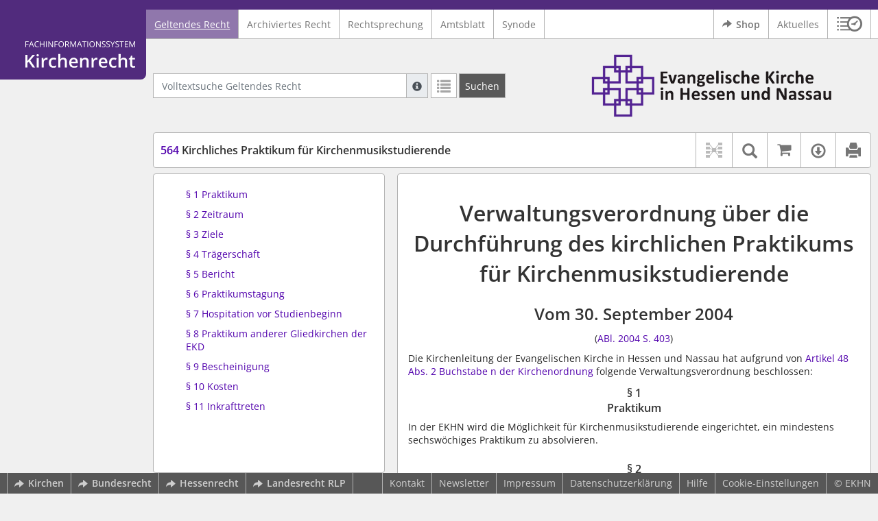

--- FILE ---
content_type: text/html; charset=utf-8
request_url: https://www.kirchenrecht-ekhn.de/document/18944
body_size: 11892
content:
<!DOCTYPE html>
<html lang="de">
  <head>
    <meta charset="utf-8">
    <meta name="viewport" content="width=device-width, initial-scale=1, shrink-to-fit=no">
    <meta http-equiv="X-UA-Compatible" content="IE=edge">
    <meta name="robots" content="index,follow">
    <title>Geltendes Recht: 564 Kirchliches Praktikum für Kirchenmusikstudierende -  Kirchenrecht Online-Nachschlagewerk | Ev. Kirche in Hessen und Nassau</title>

    <link rel="stylesheet" type="text/css" media="all" href="/css/bootstrap.min.css" />
<link rel="stylesheet" type="text/css" media="all" href="/css/styles.css" />
<link rel="stylesheet" type="text/css" media="screen" href="/css/datepicker.css" />
<link rel="stylesheet" type="text/css" media="screen" href="/css/font-awesome.min.css" />
<link rel="stylesheet" type="text/css" media="screen" href="/css/cookieconsent.css" />
<link rel="stylesheet" type="text/css" media="screen" href="/css/bootstrap-pincode-input.css" />

    <link rel="shortcut icon" href="/images/gfx_ekhn/favicon.ico" />
          <!-- Piwik -->
      <script type="text/plain" data-cookiecategory="statistics">
        var _paq = _paq || [];
        _paq.push(["setDomains", ["*.kirchenrecht-ekhn.de"]]);
                  _paq.push(['trackPageView']);
                _paq.push(['enableLinkTracking']);
        (function() {
          var u="//wbv-analytics.saltation.de/analytics/";
          _paq.push(['setTrackerUrl', u+'piwik.php']);
          _paq.push(['setSiteId', 16]);
          var d=document, g=d.createElement('script'), s=d.getElementsByTagName('script')[0];
          g.type='text/javascript'; g.async=true; g.defer=true; g.src=u+'piwik.js'; s.parentNode.insertBefore(g,s);
        })();
      </script>
      <!-- End Piwik Code -->
      </head>
  <body class="EKHN">
    <header class="container-fluid headerWrap">
      <div class="topBar"></div>
      <div class="row headerNavigationWrap">
        <div class="col-lg-2 d-none d-lg-flex columnLogo">
          <div class="sideHeaderWrap">
            <div class="sideHeader d-none d-lg-block">
                              <span class="logo"><span class="sr-only">Logo Fachinformationssystem Kirchenrecht</span></span>
                          </div>
          </div>
        </div>
        <div class="col-12 col-lg-10 col-xxl-8 columnNav">
          <div class="container-xl">
                          <div class="contentHeader">
                <div class="navMain d-print-none">
                  <nav class="navbar navbar-expand-lg navbar-light" aria-label="Hauptnavigation">

      <a class="navbar-brand d-lg-none">Fachinformationssystem Kirchenrecht</a>
  
  <button class="navbar-toggler"
          type="button"
          data-toggle="collapse"
          data-target="#navMain"
          aria-controls="navMain"
          aria-expanded="false"
          aria-label="Zeige Hauptnavigation">
    <span class="navbar-toggler-icon"></span>
  </button>

  <div class="collapse navbar-collapse" id="navMain">
    <ul class="nav navbar-nav mr-auto">
            <li class="nav-item active">
              <a class="nav-link" href="/list/geltendes_recht" aria-current="true">Geltendes Recht</a>
          </li>
      <li class="nav-item ">
              <a class="nav-link" href="/list/archiviertes_recht" >Archiviertes Recht</a>
          </li>
      <li class="nav-item ">
              <a class="nav-link" href="/list/rechtsprechung" >Rechtsprechung</a>
          </li>
      <li class="nav-item ">
              <a class="nav-link" href="/list/kirchliches_amtsblatt" >Amtsblatt</a>
          </li>
      <li class="nav-item ">
              <a class="nav-link" href="/list/synodalds" >Synode</a>
          </li>
  


<script type="text/javascript">
  var current_group_id = 'geltendes_recht'
</script>

    </ul>
    <ul class="nav navbar-nav navbar-right ml-auto">
              <li class="">
                      <a class="external"  target="_blank"   href="https://kirchenrecht-ekhn.shop" >
              <span class="externalIcon" aria-hidden="true"></span>              Shop
            </a>
                  </li>
              <li class="">
                      <a class=""   href="/document/aktuelles" >
                            Aktuelles
            </a>
                  </li>
                  <li class="linkHistoryModalWrap">
        <a href="#historyModal"
           title="Sitzungsverlauf"
           class="btnMeinKirchenrecht"
           data-toggle="modal"
           data-target="#historyModal"
           aria-haspopup="dialog"
           aria-label="Sitzungsverlauf im Modal öffnen"
           role="button">
          <span class="icon-btn_meinKirchenrecht" aria-hidden="true"></span>
          <span class="sr-only">Sitzungsverlauf im Modal öffnen</span>
        </a>
      </li>
          </ul>
  </div>
</nav>

                </div>
              </div>
                      </div>
        </div>
        <div class="col-xxl-2 d-none d-xxl-flex columnSpacer"></div>
      </div>

    </header>

    <main class="container-fluid">
      <div class="row headerContentWrap">
        <div class="col-lg-2 d-none d-lg-flex"></div>
        <div class="col-12 col-lg-10 col-xxl-8 d-flex">
          <div class="container-xl my-auto">
            <div class="row">
              <div class="col-6 d-flex">
                                                  <form class="searchForm" role="search" action="/search/geltendes_recht" method="POST">
  <div class="input-group input-group-sm">
    <label for="searchword" class="sr-only">Volltextsuche Geltendes Recht</label>
    <input type="text" id="searchword" class="form-control typeahead" name="searchword" placeholder="Volltextsuche Geltendes Recht" value="" />
    <div class="input-group-append">
      <button class="input-group-text searchTooltip mr-1" aria-label="Hilfe zur Suche" aria-describedby="searchExplanation">
        <span class="glyphicon glyphicon-info-sign" aria-hidden="true"></span>
        <span class="searchTooltipContent" style="display:none">
          <span class="d-block mb-2">
            Suche mit Platzhalter "*", Bsp. Pfarrer*, findet auch: "Pfarrerinitiative" oder "Pfarrerausschuss".
          </span>
          <span class="d-block mb-2">
            Weitere Suchoperatoren finden Sie in unserer Hilfe.
          </span>
        </span>
      </button>
      <div id="searchExplanation" class="sr-only">
        <p>
          Suche mit Platzhalter "*", Bsp. Pfarrer*, findet auch: "Pfarrerinitiative" oder "Pfarrerausschuss".
        </p>
        <p>
          Weitere Suchoperatoren finden Sie in unserer Hilfe.
        </p>
      </div>
      <a href="/search/geltendes_recht"
         class="btn btn-default btnContainsGlyphicon mr-1"
         aria-label="Letzte Trefferliste"
         title="Letzte Trefferliste">
        <span class="glyphicon glyphicon-list" aria-hidden="true"></span>
      </a>
      <button type="submit"
              class="btn btn-default btn-neutral btn-search"
              aria-label="Suchen">
        <span class="label d-none d-md-block">Suchen</span>
        <span class="glyphicon glyphicon-search d-md-none" aria-hidden="true"></span>
      </button>
      <input type="hidden" name="current" value="current" />
      <input type="hidden" name="organizations[]" value="EKHN" />
    </div>
  </div>
</form>

                                              </div>
              <div class="col-6 d-flex">
                <div class="churchLogo my-auto ml-auto">
                  <p class="m-0">
                    <a title="zur Webseite der EKHN" href="https://www.ekhn.de" style="width: 100%" ><span class="sr-only">Logo Ev. Kirche in Hessen und Nassau</span></a>
                                      </p>
                </div>
                <div class="churchTitle my-auto ml-auto">
                                      <a title="zur Webseite der EKHN" href="https://www.ekhn.de" target="_blank">
                      Ev. Kirche in Hessen und Nassau
                    </a>
                                  </div>
              </div>
            </div>
          </div>
        </div>
        <div class="col-xxl-2 d-none d-xxl-flex"></div>
      </div>
      <div class="row headerContentBackgroundWrap"></div>

      <div class="row mainContentWrap">
        <div class="col-lg-2"></div>
        <div class="col-xs-12 col-lg-10 col-xxl-8">
          <div class="container-xl mainContent">
                  <div class="row navigationInfoWrap showSuccess">
      <div class="col-md-12">
        <div class="card">
          <div class="card-body navigationInfo p-0">
            <nav class="navbar navbar-default navbar-expand-sm navbar-ordernav first d-print-none" aria-label="564 Kirchliches Praktikum für Kirchenmusikstudierende">
              <div class="documentTitle px-0 col-sm-6">
                <h2 title="564 Kirchliches Praktikum für Kirchenmusikstudierende"><a href="#"><span class="highlight">564</span> Kirchliches Praktikum für Kirchenmusikstudierende</a></h2>
              </div>
                              <div class="collapse navbar-collapse"
     id="subnavigationCollapse"
     aria-label="Werkzeugleiste"
     role="toolbar">
  <ul class="nav navbar-nav navbar-right ml-auto">
              <li class="nav-item click-toggle d-xl-none documentTocButton">
        <button type="button"
           title="Inhaltsverzeichnis"
           class="nav-link"
           data-toggle="collapse"
           data-target="#documentToc"
           aria-controls="documentToc"
           aria-expanded="false">
          <span class="glyphicon glyphicon-list" aria-hidden="true"></span>
          <span class="sr-only">Inhaltsverzeichnis</span>
        </a>
      </li>
                  <li class="nav-item documentLinkViewButton">
                  <a title="Keine Dokument-Beziehungen vorhanden" class="nav-link">
            <span class="glyphicon glyphicon-document-links disabled"></span>
          </a>
              </li>
              <li class="nav-item dropdown py-0 documentSearchButton">
        <button class="nav-link dropdown-toggle"
                title="Textsuche im Dokument"
                type="button"
                data-toggle="dropdown"
                data-reference="#documentContent"
                aria-controls="documentSearchBar"
                aria-expanded="false">
          <span class="glyphicon glyphicon-search" aria-hidden="true"></span>
          <span class="sr-only">Textsuche im Dokument</span>
        </button>
        <div id="documentSearchBar"
     class="dropdown-menu dropdown-menu-right documentSearch py-0"
     onclick="event.stopPropagation()">
  <form class="form-group row m-0">
    <div class="col-sm-12 d-flex">
      <div class="d-flex align-items-center">
        <label for="documentFullTextSearch" class="documentSearchText sr-only my-0 mr-2">Dokument-Volltextsuche</label>
      </div>
      <div class="actionWrap d-flex ml-auto align-items-center">
        <div class="input-group">
          <input type="text"
                  id="documentFullTextSearch"
                  class="form-control form-control-sm documentSearchInput"
                  placeholder="Dokument-Volltextsuche">
          <div class="input-group-append">
            <button type="submit"
                    class="btn btn-sm icon"
                    aria-label="Suchen">
              <span class="glyphicon glyphicon-search" aria-hidden="true"></span>
              <span class="sr-only">Suchen</span>
            </button>
          </div>
        </div>
        <button type="button"
                id="documentSearchNext"
                title="Nächster Treffer im Dokument"
                aria-label="Nächster Treffer im Dokument">
          <span class="glyphicon glyphicon glyphicon-chevron-down" aria-hidden="true"></span>
          <span class="sr-only">Nächster Treffer im Dokument</span>
        </button>
        <button type="button"
                id="documentSearchPrev"
                title="Vorheriger Treffer im Dokument"
                aria-label="Vorheriger Treffer im Dokument">
          <span class="glyphicon glyphicon glyphicon-chevron-up" aria-hidden="true"></span>
          <span class="sr-only">Vorheriger Treffer im Dokument</span>
        </button>
      </div>
    </div>
  </form>
</div>
      </li>
              <li class="nav-item documentCartButton">
        <a href="https://kirchenrecht-ekhn.shop/PdfCollection/init/article/ekhn-102481"
           title="Auf kirchenrecht.shop bestellen"
           class="nav-link"
           target="_blank">
          <i class="fa fa-shopping-cart"></i>
          <span class="sr-only">Auf kirchenrecht.shop bestellen</span>
        </a>
      </li>
              <li class="nav-item dropdown documentDownloadButton">
        <button class="nav-link dropdown-toggle"
                title="Verfügbare E-Book-Formate"
                type="button"
                data-toggle="dropdown"
                aria-controls="documentDownload"
                aria-expanded="false">
          <span class="glyphicon glyphicon-download" aria-hidden="true"></span>
          <span class="sr-only">Verfügbare E-Book-Formate</span>
        </button>
        <div id="documentDownload" class="dropdown-menu dropdown-menu-right wokrlistsuccess">
  <ul role="presentation">
          <li>
        <a href="/pdf/18944.pdf" class="dropdown-item" target="_blank" title="Download PDF">Download als PDF</a>
      </li>
              <li>
        <a href="/word/18944.doc" class="dropdown-item" title="Download Word (ab 2003)">Download als Word (ab 2003)</a>
      </li>
              <li>
        <a href="/word/pandoc/18944.doc" class="dropdown-item" title="Download Word (docx)">Download als Word (docx)</a>
      </li>
      <li>
        <a href="/word/pandoc_no_subscript/18944.doc" class="dropdown-item" title="Download Word (docx) Ohne Satzzahlen">Download als Word (docx) Ohne Satzzahlen</a>
      </li>
              <li>
        <a href="/epub/18944.epub" class="dropdown-item" title="Download ePub">Download als ePub</a>
      </li>
              <li>
        <a href="/epub_simple/18944.epub" class="dropdown-item" title="Download ePub (Tolino)">Download als ePub (Tolino)</a>
      </li>
              <li>
        <a href="/epub/18944.mobi" class="dropdown-item" title="Download Mobi (Kindle)">Download als Mobi (Kindle)</a>
      </li>
      </ul>
</div>
      </li>
              <li class="nav-item documentPrintButton">
        <a title="Drucken" class="nav-link" href="/pdf/18944.pdf" target="_blank">
          <span class="glyphicon glyphicon-print"></span>
        </a>
      </li>
      </ul>
</div>
                          </nav>
          </div>
        </div>
      </div>
            <div id="documentRelation" class="col-md-8 documentRelation collapse">
  <div class="card">
    <div class="card-body">
      <ul role="presentation" class="relatedDocuments">
        <li>Gesamterläuterungen:
          <ul>
                          <li>-</li>
                      </ul>
        </li>

        <li>Einzelerläuterung:
          <ul>
                          <li>-</li>
                      </ul>
        </li>
      </ul>
    </div>
  </div>
</div>

    </div>
  
  <div class="row">
          <nav class="col-xl-4" aria-label="Dokument Inhaltsverzeichnis">
  <div class="card collapse d-print-none mb-2" id="documentToc" data-toggle="false">
      <div class="card-body documentTocPanel">
        <div class="navbar documentToc" role="complementary">
          <ul>
   <li class="section level_4"><a href="#s56410004" title="§&nbsp;1 Praktikum">§&nbsp;1 Praktikum</a></li>
   <li class="section level_4"><a href="#s56420004" title="§&nbsp;2 Zeitraum">§&nbsp;2 Zeitraum</a></li>
   <li class="section level_4"><a href="#s56430004" title="§&nbsp;3 Ziele">§&nbsp;3 Ziele</a></li>
   <li class="section level_4"><a href="#s56440004" title="§&nbsp;4 Trägerschaft">§&nbsp;4 Trägerschaft</a></li>
   <li class="section level_4"><a href="#s56450004" title="§&nbsp;5 Bericht">§&nbsp;5 Bericht</a></li>
   <li class="section level_4"><a href="#s56460004" title="§&nbsp;6 Praktikumstagung">§&nbsp;6 Praktikumstagung</a></li>
   <li class="section level_4"><a href="#s56470004" title="§&nbsp;7 Hospitation vor Studienbeginn">§&nbsp;7 Hospitation vor Studienbeginn</a></li>
   <li class="section level_4"><a href="#s56480004" title="§&nbsp;8 Praktikum anderer Gliedkirchen der EKD">§&nbsp;8 Praktikum anderer Gliedkirchen der EKD</a></li>
   <li class="section level_4"><a href="#s56490004" title="§&nbsp;9 Bescheinigung">§&nbsp;9 Bescheinigung</a></li>
   <li class="section level_4"><a href="#s564100004" title="§&nbsp;10 Kosten">§&nbsp;10 Kosten</a></li>
   <li class="section level_4"><a href="#s564110004" title="§&nbsp;11 Inkrafttreten">§&nbsp;11 Inkrafttreten</a></li>
</ul>
        </div>
    </div>
  </div>
</nav>
    
    <div class="col-xl-8">
      <div class="card">
        <div id="documentContent" class="card-body documentContent ">
                    <span xmlns:epub="http://www.idpf.org/2007/ops" class="no-height"><a class="internal" id="top">.</a></span><h1 xmlns:epub="http://www.idpf.org/2007/ops" class="chapter_title center text-center">Verwaltungsverordnung &uuml;ber die Durchf&uuml;hrung des kirchlichen Praktikums f&uuml;r Kirchenmusikstudierende</h1><h2 xmlns:epub="http://www.idpf.org/2007/ops" class="chapter_subtitle center text-center">Vom 30. September 2004</h2><p xmlns:epub="http://www.idpf.org/2007/ops" class="chapter_subtitle_type center text-center">(<a href="/kabl/19175.pdf#page=3" target="_blank">ABl. 2004 S. 403</a>)</p><div xmlns:epub="http://www.idpf.org/2007/ops" class="chapter_para">Die Kirchenleitung der Evangelischen Kirche in Hessen und Nassau hat aufgrund von <a href="/document/20142#s2480004" data-document-id="20142">Artikel&nbsp;48 Abs. 2 Buchstabe n der Kirchenordnung</a> folgende Verwaltungsverordnung beschlossen:</div><span xmlns:epub="http://www.idpf.org/2007/ops" class="no-height"><a class="internal" id="s56410001">#</a></span><span xmlns:epub="http://www.idpf.org/2007/ops" class="no-height"><a class="internal" id="s56410002">#</a></span><span xmlns:epub="http://www.idpf.org/2007/ops" class="no-height"><a class="internal" id="s56410003">#</a></span><span xmlns:epub="http://www.idpf.org/2007/ops" class="no-height"><a class="internal" id="s56410004">#</a></span><h4 xmlns:epub="http://www.idpf.org/2007/ops" class="section4_title">&sect;&nbsp;1<br/>Praktikum</h4><div xmlns:epub="http://www.idpf.org/2007/ops" class="para">In der EKHN wird die M&ouml;glichkeit f&uuml;r Kirchenmusikstudierende eingerichtet, ein mindestens sechsw&ouml;chiges Praktikum zu absolvieren.</div><span xmlns:epub="http://www.idpf.org/2007/ops" class="section_end 56410004"></span><span xmlns:epub="http://www.idpf.org/2007/ops" class="no-height"><a class="internal" id="s56420004">#</a></span><h4 xmlns:epub="http://www.idpf.org/2007/ops" class="section4_title">&sect;&nbsp;2<br/>Zeitraum</h4><div xmlns:epub="http://www.idpf.org/2007/ops" class="para"><span class="randnr">
					(
					1
					)
				</span>Das Praktikum, das fr&uuml;hestens nach dem Grundstudium absolviert werden soll, findet in den Semesterferien statt; es soll nicht w&auml;hrend der Schulferien abgeleistet werden.</div><div xmlns:epub="http://www.idpf.org/2007/ops" class="para"><span class="randnr">
					(
					2
					)
				</span>Das Praktikum kann auch nach dem Studium durchgef&uuml;hrt werden.</div><span xmlns:epub="http://www.idpf.org/2007/ops" class="section_end 56420004"></span><span xmlns:epub="http://www.idpf.org/2007/ops" class="no-height"><a class="internal" id="s56430004">#</a></span><h4 xmlns:epub="http://www.idpf.org/2007/ops" class="section4_title">&sect;&nbsp;3<br/>Ziele</h4><div xmlns:epub="http://www.idpf.org/2007/ops" class="para">Die Kirchenmusikstudierenden sollen:<ol type="1"><li><div class="para">den Arbeitsalltag einer hauptberuflichen Kirchenmusikerin oder eines hauptberuflichen Kirchenmusikers kennen lernen,</div></li><li><div class="para">kirchenmusikalische Aufgaben unter Anleitung selbstst&auml;ndig durchf&uuml;hren,</div></li><li><div class="para">Erfahrungen im Singen mit unterschiedlichen Gemeindegruppen gewinnen,</div></li><li><div class="para">an der Kinderchorarbeit mitwirken,</div></li><li><div class="para">Einblick in die Organisation von kirchenmusikalischen Veranstaltungen bekommen,</div></li><li><div class="para">Planung und Durchf&uuml;hrung von kirchenmusikalischen Veranstaltungen erleben,</div></li><li><div class="para">kirchenmusikalische Arbeit in einem Dekanat kennen lernen,</div></li><li><div class="para">an Dienstbesprechungen der Kirchengemeinde und der kirchenmusikalischen Konvente teilnehmen.</div></li></ol></div><span xmlns:epub="http://www.idpf.org/2007/ops" class="section_end 56430004"></span><span xmlns:epub="http://www.idpf.org/2007/ops" class="no-height"><a class="internal" id="s56440004">#</a></span><h4 xmlns:epub="http://www.idpf.org/2007/ops" class="section4_title">&sect;&nbsp;4<br/>Tr&auml;gerschaft</h4><div xmlns:epub="http://www.idpf.org/2007/ops" class="para"><span class="randnr">
					(
					1
					)
				</span>Die Abteilung Kirchenmusik des Zentrums Verk&uuml;ndigung ist f&uuml;r Planung und Durchf&uuml;hrung des Praktikums verantwortlich.</div><div xmlns:epub="http://www.idpf.org/2007/ops" class="para"><span class="randnr">
					(
					2
					)
				</span>Das Praktikum findet in der Regel bei einer hauptamtlichen Kirchenmusikerin oder einem hauptamtlichen Kirchenmusiker der Evangelischen Kirche in Hessen und Nassau statt.</div><div xmlns:epub="http://www.idpf.org/2007/ops" class="para"><span class="randnr">
					(
					3
					)
				</span>Die Abteilung Kirchenmusik des Zentrums Verk&uuml;ndigung stellt eine Adressenliste mit Praktikumsstellen zur Verf&uuml;gung.</div><div xmlns:epub="http://www.idpf.org/2007/ops" class="para"><span class="randnr">
					(
					4
					)
				</span><span class="subscript"> 1&nbsp;</span>Die Studierenden k&ouml;nnen sich ihre Praktikumsstelle auch selbst suchen. <span class="subscript"> 2&nbsp;</span>Zur Durchf&uuml;hrung ben&ouml;tigen sie die Zustimmung der Abteilung Kirchenmusik des Zentrums Verk&uuml;ndigung.</div><span xmlns:epub="http://www.idpf.org/2007/ops" class="section_end 56440004"></span><span xmlns:epub="http://www.idpf.org/2007/ops" class="no-height"><a class="internal" id="s56450004">#</a></span><h4 xmlns:epub="http://www.idpf.org/2007/ops" class="section4_title">&sect;&nbsp;5<br/>Bericht</h4><div xmlns:epub="http://www.idpf.org/2007/ops" class="para"><span class="subscript"> 1&nbsp;</span>Die Praktikantin oder der Praktikant erstellt einen Bericht, in dem die Erfahrungen des Praktikums ausgewertet werden, und leitet ihn an die Landesmusikerdirektorin oder den Landesmusikdirektor weiter. <span class="subscript"> 2&nbsp;</span>Vor Abgabe ist der Bericht mit der Mentorin oder dem Mentor zu besprechen.</div><span xmlns:epub="http://www.idpf.org/2007/ops" class="section_end 56450004"></span><span xmlns:epub="http://www.idpf.org/2007/ops" class="no-height"><a class="internal" id="s56460004">#</a></span><h4 xmlns:epub="http://www.idpf.org/2007/ops" class="section4_title">&sect;&nbsp;6<br/>Praktikumstagung</h4><div xmlns:epub="http://www.idpf.org/2007/ops" class="para"><span class="subscript"> 1&nbsp;</span>Einmal j&auml;hrlich findet eine Praktikumstagung statt, die der Reflexion und Auswertung der Praktikumserfahrung dient. <span class="subscript"> 2&nbsp;</span>Die Tagung wird von der Abteilung Kirchenmusik des Zentrums Verk&uuml;ndigung veranstaltet und von der Landeskirchenmusikdirektorin, dem Landeskirchenmusikdirektor, einer Propsteikantorin oder einem Propsteikantor geleitet.</div><span xmlns:epub="http://www.idpf.org/2007/ops" class="section_end 56460004"></span><span xmlns:epub="http://www.idpf.org/2007/ops" class="no-height"><a class="internal" id="s56470004">#</a></span><h4 xmlns:epub="http://www.idpf.org/2007/ops" class="section4_title">&sect;&nbsp;7<br/>Hospitation vor Studienbeginn</h4><div xmlns:epub="http://www.idpf.org/2007/ops" class="para"><span class="subscript"> 1&nbsp;</span>Abiturientinnen und Abiturienten, die sich f&uuml;r das Kirchenmusikstudium interessieren, k&ouml;nnen vor Beginn bei einer hauptamtlichen Kirchenmusikerin oder einem hauptamtlichen Kirchenmusiker hospitieren. <span class="subscript"> 2&nbsp;</span>Die Hospitation wird nicht als Praktikum anerkannt.</div><span xmlns:epub="http://www.idpf.org/2007/ops" class="section_end 56470004"></span><span xmlns:epub="http://www.idpf.org/2007/ops" class="no-height"><a class="internal" id="s56480004">#</a></span><h4 xmlns:epub="http://www.idpf.org/2007/ops" class="section4_title">&sect;&nbsp;8<br/>Praktikum anderer Gliedkirchen der EKD</h4><div xmlns:epub="http://www.idpf.org/2007/ops" class="para">Praktika in anderen Gliedkirchen der EKD werden anerkannt, insbesondere das einj&auml;hrige Berufspraktikum in Bayern und W&uuml;rttemberg.</div><span xmlns:epub="http://www.idpf.org/2007/ops" class="section_end 56480004"></span><span xmlns:epub="http://www.idpf.org/2007/ops" class="no-height"><a class="internal" id="s56490004">#</a></span><h4 xmlns:epub="http://www.idpf.org/2007/ops" class="section4_title">&sect;&nbsp;9<br/>Bescheinigung</h4><div xmlns:epub="http://www.idpf.org/2007/ops" class="para">Die Abteilung Kirchenmusik stellt eine Bescheinigung &uuml;ber das geleistete Praktikum aus.</div><span xmlns:epub="http://www.idpf.org/2007/ops" class="section_end 56490004"></span><span xmlns:epub="http://www.idpf.org/2007/ops" class="no-height"><a class="internal" id="s564100004">#</a></span><h4 xmlns:epub="http://www.idpf.org/2007/ops" class="section4_title">&sect;&nbsp;10<br/>Kosten</h4><div xmlns:epub="http://www.idpf.org/2007/ops" class="para">Die Abteilung Kirchenmusik zahlt den Studierenden zu dem Praktikum einen pauschalierten Zuschuss in H&ouml;he von 300 Euro.</div><span xmlns:epub="http://www.idpf.org/2007/ops" class="section_end 564100004"></span><span xmlns:epub="http://www.idpf.org/2007/ops" class="no-height"><a class="internal" id="s564110004">#</a></span><h4 xmlns:epub="http://www.idpf.org/2007/ops" class="section4_title">&sect;&nbsp;11<br/>Inkrafttreten</h4><div xmlns:epub="http://www.idpf.org/2007/ops" class="para">Diese Verwaltungsverordnung tritt am 1. Januar 2005 in Kraft.</div><span xmlns:epub="http://www.idpf.org/2007/ops" class="section_end 564110004"></span><span xmlns:epub="http://www.idpf.org/2007/ops" class="section_end 56410003"></span><span xmlns:epub="http://www.idpf.org/2007/ops" class="section_end 56410002"></span><span xmlns:epub="http://www.idpf.org/2007/ops" class="section_end 56410001"></span><hr xmlns:epub="http://www.idpf.org/2007/ops">
        </div>
      </div>
    </div>
  </div>

  <div class="modal fade" id="documentLinksModal" tabindex="-1" role="dialog" aria-hidden="true">
    <div class="modal-dialog modal-xl">
      <div class="modal-content">
        <div class="spinner-border text-secondary" role="status">
          <span class="sr-only">Loading...</span>
        </div>
      </div>
    </div>
  </div>
          </div>
        </div>
        <div class="col-xxl-2"></div>
      </div>
    </main>

          <footer class="container-fluid footerWrap hidden-print" role="contentinfo">
                  <!-- original footer content start -->
          <nav class="navbar navbar-default navbar-expand-sm footerNav" aria-label="Abbinder Navigation">
  <ul class="navbar-nav d-none d-xl-flex">
                  <li class="nav-item"><a class="external"  target="_blank"  title="Kirchenrecht - Ihr Webportal zu den Rechtssammlungen der Evangelischen Kirchen" href="https://www.wbv-kommunikation.de/leistungen/kirchenverwaltung/landeskirchen"><span class="externalIcon" aria-hidden="true"></span>Kirchen</a></li>
                        <li class="nav-item"><a class="external"  target="_blank"   href="https://www.gesetze-im-internet.de"><span class="externalIcon" aria-hidden="true"></span>Bundesrecht</a></li>
                        <li class="nav-item"><a class="external"  target="_blank"   href="https://www.rv.hessenrecht.hessen.de"><span class="externalIcon" aria-hidden="true"></span>Hessenrecht</a></li>
                        <li class="nav-item"><a class="external"  target="_blank"   href="https://www.landesrecht.rlp.de"><span class="externalIcon" aria-hidden="true"></span>Landesrecht RLP</a></li>
            </ul>
  <ul class="navbar-nav">
                  <li class="nav-item"><a class=""   href="/document/kontakt">Kontakt</a></li>
                        <li class="nav-item">
          <a href="#newsletterModal"
             data-toggle="modal"
             data-target="#newsletterModal"
             aria-haspopup="dialog"
             role="button">
            Newsletter
          </a>
        </li>
                        <li class="nav-item"><a class=""   href="/document/impressum">Impressum</a></li>
                        <li class="nav-item"><a class=""   href="/document/datenschutz">Datenschutzerklärung</a></li>
                        <li class="nav-item"><a class=""   href="/document/hilfe">Hilfe</a></li>
            </ul>
    <ul class="navbar-nav navCookieSettings">
    <li class="nav-item">
      <a href="#"
         data-cc="c-settings"
         aria-haspopup="dialog"
         role="button">
        Cookie-Einstellungen
      </a>
    </li>
  </ul>
</nav>

                    <div class="footerCopyright">
            <p class="m-0">&copy; EKHN</p>
          </div>
                    <!-- original footer content end -->
              </footer>
    
    <div class="dialog">
            <div class="modal fade" id="newsletterModal" tabindex="-1" role="dialog" aria-labelledby="newsletterModalLabel" aria-hidden="true">
  <div class="modal-dialog">
    <div class="modal-content">
      <div class="modal-header">
                  <h1 class="modal-title h4" id="newsletterModalLabel"><b>Abonnieren Sie den Amtsblatt-Newsletter der EKHN</b></h1>
                <button type="button" class="close" data-dismiss="modal"><span aria-hidden="true">&times;</span><span class="sr-only">Dialog schließen</span></button>
      </div>

      
      
      
      
      
      
              <style type="text/css">
@import "https://login.mailingwork.de/-google-api-css/Droid+Sans|Droid+Serif|Lato|Open+Sans|Open+Sans+Condensed:300|PT+Serif|Raleway|Roboto|Roboto+Condensed|Source+Sans+Pro";.nl-form-body *{color:#000;font-family:Arial;font-size:14px;line-height:1.1em;list-style-type:disc;list-style-position:outside;margin:0;padding:0;vertical-align:top;}.nl-form-body h1{color:#4c0f7b;font-size:1.6em;height:auto;padding:0;}.nl-form-body ul{padding:8px 24px;}.nl-form-body{background-color:#ffffff;border:solid 0px #999;box-sizing:border-box;margin:10px auto;padding:8px 0px;width:80%;}.nl-form-body .element{box-sizing:border-box;display:inline-block;margin:0;padding:8px 4%;width:100%;}.nl-form-body .element *{vertical-align:baseline;}.nl-form-body .element .validation{color:#ff0000;display:none;font-weight:bold;}.nl-form-body .element.invalid .validation{display:block !important;}.nl-form-body .element .first{float:left;width:100%;}.nl-form-body .element .second{padding-left:0;}.nl-form-body .first label{color:#000000;display:block;font-size:1.1em;font-weight:bold;margin:0 0 0.1em;padding:0 0 2px 0;}.nl-form-body .element.mandatory .first label::after{content:"*";}.nl-form-body p.descr{color:#929292;font-size:0.9em;line-height:1.1em;margin:0 0 0.1em;padding:0 0 2px 0;}.nl-form-body .element sub{vertical-align:sub;}.nl-form-body .element sup{vertical-align:super;}.nl-form-body .first p.descr{display:none !important;}.nl-form-body .second label{color:#000000;}.nl-form-body button,.nl-form-body input[type=text],.nl-form-body select,.nl-form-body textarea{border:solid 1px #ccc;box-sizing:border-box;display:inline-block;margin:0 0 0.2em;padding:4px;width:100%;line-height:initial;}.nl-form-body .element.invalid input[type=text],.nl-form-body .element.invalid select,.nl-form-body .element.invalid textarea{border:solid 1px #ff0000;}.nl-form-body input[type=checkbox],.nl-form-body input[type=radio]{border:solid 1px #ccc;box-sizing:border-box;display:inline-block;margin:2px 4px 0.2em;}.nl-form-body button{color:#ffffff;padding:0.3em 0;background-color:#4c0f7b;background:linear-gradient(, #4c0f7b);border:solid 1px #36c;text-align:center;}.formassi_element_paragraph, .formassi_element_paragraph * {color:#929292;}#fa_0{width:100%;}#fa_1{width:100%;}#fa_2{width:100%;}#fa_3{width:100%;}#fa_4{width:100%;}#fa_5{width:100%;}#fa_6{width:100%;}#fa_7{width:100%;}#fa_8{width:100%;}#fa_9{width:100%;}#fa_10{width:100%;}#fa_11{width:100%;}input.datetime, input.date, input.time{
  background-position:right center;
  background-repeat:no-repeat;
  cursor:pointer;
}
span.calendar{
  float: right;
  margin-right: 17px;
  margin-top: -26px;
  position: relative;
  z-index: 2;
  color: #767b81;

}
.calendar::after{
  content: "073";
  font-family: 'FontAwesome regular' !important;
  font-size: 15px;
}

.datetimepicker {
  -webkit-user-select: none;
  -moz-user-select: none;
  -khtml-user-select: none;
  -ms-user-select: none;
  z-index: 9999;
  padding: 0px;
  margin: 0px;
  width: 228px;
  font-size: 11px;
  font-family: Tahoma;
  border: 1px solid #b0bac4;
  position: absolute;
  display: none;
}

/****** NAVIGATION ******/
div.dtpnav {
  width: 100%;
  height: 25px;
}

.dtpnavarrowleft {
  cursor: pointer;
  float: left;
  margin-top: 0px;
  margin-left: 0px;
  width: 24px;
  height: 25px;
}
.dtpnavarrowleftimg {
  margin-left: 8px;
  margin-top:6px
}

div.dtpnavmonthyearsel {
  float: left;
  font-weight: bold;
  min-width: 180px;
  text-align: center;
}


.dtpnavarrowright {
  cursor: pointer;
  float: left;
  margin-top: 0px;
  margin-right: 0px;
  width: 24px;
  height: 25px;
}

.dtpnavarrowrightimg {
  margin-left: 8px;
  margin-top:6px
}



/****** MONTH-SELECTION ******/
.dtpmonthsel {
  cursor: pointer;
  display: inline-block;
  margin-right: 2px;
}

.dtpmonthshow {
  float:left;
  line-height: 24px;
  color: #FFF;
}

.dtpmonthshowimg {
  width: 13px;
  height: 26px;
  float: left;
  background-repeat: no-repeat;
  background-position: 4px 10px;
}

.dtpyearsel {
  cursor: pointer;
  display: inline-block;
  margin-left: 2px;
}

div.dtpyearselbox {
  height: 184px;
  overflow: hidden;
  width: 228px;
  background-color: #fff;
  border: 1px solid #b0bac4;
  font-family: Tahoma;
  font-size: 10px;
  display: none;
  position: absolute;
  left: -1px;
  top: 24px;
}

div.dtpyearselboxleft {
  height: 182px;
  width: 34px;
  margin: 1px;
  float: left;
  cursor: pointer;
}


div.dtpyearselboxright {
  height: 182px;
  width: 33px;
  margin: 1px;
  float: left;
  cursor: pointer;
}

.dtpyearshow {
  float: left;
  line-height: 24px;
  color: #FFF;
}

.dtpyearshowarrowimg {
  width: 13px;
  height: 26px;
  float: left;
  background-repeat: no-repeat;
  background-position: 4px 10px;
}

/***** YEAR-BOX ******/
.dtpyearbox {
  height: 182px;
  width: 156px;
  background-color: #fff;
  float:left;
}

.dtpyearboxselul {
  margin-left: 0px;
  list-style-type: none;
  padding-left: 0px;
  border-bottom: 1px solid #fff;
  margin-bottom: 0px;
  background-color: #fff;
}

.dtpyearboxselli {
  float: left;
  margin-bottom:1px;
  text-align: center;
}

/********** CAL ************/
.dtpcalendar {
  width: 100%;
  background-color: #fcfdff;
  border-top: 1px solid #b0bac4;
}

.dtpcalrow {
  margin-left: 0px;
  list-style-type: none;
  padding-left: 0px;
  margin-top: 0px;
  margin-bottom: 0px;
}

.calField {
  float:left;
  text-align: center;
  cursor: pointer !important;
}

.disabledCalField {
  float:left;
  text-align: center;
  background-color: #757575 !important;
  cursor: default;
}

.notThisMonthField {
  background-color: #fff !important;
  margin-bottom: 1px !important;
}

/******* TIME *********/
.dtptimearea {
  width: 100%;
  height: 25px;
  color: #34404b;
  font-weight: bold;
  text-align: center;
}

.dtptimeclock {
  vertical-align: top;
  margin-right: 10px;
  margin-top: 4px;
  cursor: pointer;
  display: inline-block;
  width: 16px;
  height: 16px;
}

.dtphoursel {
  margin-right: 2px;
  display: inline-block;
  cursor: pointer;
}

.dtphoursel1 {
  width: 9px;
  height: 6px;
  margin-right: 2px;
  margin-top: 9px;
  float: left;
}

.dtphoursel2 {
  float: right;
  line-height: 24px;
}

.dtphourselectbox {
  font-weight: normal;
  top: 24px;
  height: 184px;
  width: 228px;
  background-color: #fff;
  border: 1px solid #b0bac4;
  font-family: Tahoma;
  font-size: 10px;
  display: none;
  position: absolute;
  left: -1px;
}

.dtphourul {
  margin-left: 0px;
  list-style-type: none;
  padding-left: 0px;
  margin-top: 0px;
  margin-bottom: 1px;
}

.dtphouril {
  float: left;
  width: 56px;
  margin-bottom: 1px;
  text-align: center;
  cursor: pointer;
  margin-left: 1px;
}

.dtpdblp {
  line-height: 24px;
  display: inline-block;
  vertical-align: top;
}

.dtpminutesel {
  margin-right: 2px;
  display: inline-block;
  cursor: pointer;
}

.dtpminutesel1 {
  float: left;
  line-height: 24px;
  margin-left:2px;
}

.dtpminutesel2 {
  width: 9px;
  height: 6px;
  margin-left: 3px;
  margin-top: 9px;
  float: right;
}

.dtpminuteselectbox {
  font-weight: normal;
  top: 24px;
  left: -1px;
  height: 184px;
  width: 228px;
  background-color: #fff;
  border: 1px solid #b0bac4;
  font-family: Tahoma;
  font-size: 10px;
  display: none;
  position: absolute;
}

.dtpminuteul {
  margin-left: 0px;
  list-style-type: none;
  padding-left: 0px;
  margin-top: 0px;
  margin-bottom: 1px;
}

.dtpminuteil {
  float: left;
  text-align: center;
  margin-bottom: 1px;
  cursor: pointer;
  margin-left: 1px;
}

.dtptimeselarea {
  font-weight: normal;
  left: -1px;
  top: 24px;
  height: 184px;
  width: 228px;
  background-color: #fff;
  border: 1px solid #b0bac4;
  font-family: Tahoma;
  font-size: 10px;
  display: none;
  position: absolute;
}

.dtptimeselarealeft {
  height: 100%;
  width: 100px;
  float:left;
}
.dtptimeselarealeftarrowup {
  width: 100%;
  background-repeat: no-repeat;
  height: 50px;
  cursor: pointer;
}
.dtptimeselarealeftnumber {
  width: 100%;
  height: 84px;
  vertical-align: middle;
  text-align: center;
  line-height: 84px;
  font-size: 36pt;
}

.dtptimeselarealeftarrowdown {
  width: 100%;
  background-repeat: no-repeat;
  height: 50px;
  cursor: pointer;
}

.dtptimeselareamiddle {
  vertical-align: middle;
  text-align: center;
  line-height: 170px;
  font-size: 42pt;
  width: 28px;
  float:left;
}

.dtptimeselarearight {
  height: 100%;
  width: 100px;
  float:left;
}
.dtptimeselarearightarrowup {
  width: 100%;
  background-repeat: no-repeat;
  height: 50px;
  cursor: pointer;
}
.dtptimeselarearightnumber {
  width: 100%;
  height: 84px;
  vertical-align: middle;
  text-align: center;
  line-height: 84px;
  font-size: 36pt;
}
.dtptimeselarearightarrowdown {
  width: 100%;
  background-repeat: no-repeat;
  height: 50px;
  cursor: pointer;
}

/***** MONTH SELECTION BOX *****/
div.dtpmonthbox {
  height: 184px;
  width: 228px;
  background-color: #FFF;
  border: 1px solid #b0bac4;
  font-family: Tahoma;
  font-size: 10px;
  color: #000;
  display: none;
  position: absolute;
  left: -1px;
  top: 24px;
}

ul.dtpmonthrow {
  margin-left: 0px;
  float:left;
  list-style-type: none;
  width:100%;
  padding-left: 0px;
  margin-top: 0px;
  margin-bottom: 1px;
}

il.dtpmonthcell {
  float: left;
  text-align: center;
  line-height: 45px;
  border-left: 1px solid #fff;
  cursor: pointer;
}


/***** BUTTONS *****/
.dtpbuttons {
  width: 100%;
  height: 25px;
  border-top: 1px solid #b0bac4;
  text-align: center;
}

.dtpbuttonsul {
  margin-left: 0px;
  list-style-type: none;
  padding-left: 0px;
  margin-top: 0px;
  margin-bottom: 0px;
  height: 25px;
  background-color: #FFF;
}

.dtpbuttonsborder {
  line-height: 25px;
  margin-right: 1px;
  background-color: rgb(48, 52, 58);
  text-align: center;
  float: left;
  color:#FFF;
  cursor: pointer;
}

.dtpbuttonsnoborder {
  line-height: 25px;
  text-align: center;
  background-color: rgb(48, 52, 58);
  float: left;
  color:#FFF;
  cursor: pointer;
  width: 75px;
}

/***** IE-FIX *****/
.iefix {
  min-width: 180px;
  float: left;
  font-weight: bold;
  color: #fff;
  text-align: center;
}

.rightiefix {
  position: absolute;
  right: 0;
  top: 0;
}

.leftiefix {
  position: absolute;
  left: 0;
  top: 0;
}
.color3{
  background-color:-mw-settings-colors-system-link_hover-!important;
}

</style>

<script type="text/javascript">
  function validateInputs (e){
    var makeValid = function(id){
      document.getElementById(id).className = "element mandatory";
    };
    var makeInvalid = function(id, msg){
      document.getElementById(id).className = "element mandatory invalid";
    };
    /* BEGIN ELEMENTS */
    try{
      var validmail = new RegExp("^[a-zA-Z0-9_.\-]+@[a-zA-Z0-9_.\-]+\.[a-zA-Z0-9]{2,13}$");
      var value = document.getElementById("fa_9_3").getElementsByTagName("input")[0].value;

      if(value && !validmail.test(value))
        throw "Bitte füllen Sie das Pflichtfeld aus.";

      if(document.getElementById("fa_9_3").getElementsByTagName("input")[0].value.match(/^s*$/))
        throw "Bitte füllen Sie das Pflichtfeld aus.";

      makeValid("fa_9_3");
    }catch(exception){
      makeInvalid("fa_9_3", exception);
      e.preventDefault();
    }
    /* END ELEMENTS */
  }window.addEventListener("load", function(e){
    document.getElementById("optin_form_3").addEventListener("submit", validateInputs);}
  );
  /* BEGIN DTP */
  /* END DTP */
</script>

<form id="optin_form_3"  action="https://login.mailingwork.de/optin/optin/execute" method="post" accept-charset="utf-8"><div class="nl-form-body">
    <!-- BEGIN ELEMENTS -->
    <input name="account_id"  value="33995" type="hidden" />
    <input name="account_code"  value="cDGzQ" type="hidden" />
    <input name="optinsetup_id"  value="2" type="hidden" />
    <input name="optinsetup_code"  value="P8CWp" type="hidden" />
    <input id="fa_4_3" name="ic"  value="" type="hidden" />
    <script> setInterval(function(){ var el=document.getElementById("fa_4_3"); if(el){ if (isNaN(parseInt(el.value)) == true){ el.value = 0; } else{ el.value = parseInt(el.value) + 17; } } }, 1000); </script>
    <div id="fa_5_3" class="element">
      <h1>Newsletter abonnieren</h1>
    </div>
    <div id="fa_6_3" class="element">
      <div class="validation">Bitte füllen Sie das Pflichtfeld aus.</div>
      <div class="first">
        <label>Anrede</label>
      </div>
      <div class="second">
        <div>
          <select name="fields[2]">
            <option   value=""></option>
            <option   value="Herr">Herr</option>
            <option   value="Frau">Frau</option>
            <option   value="keine Anrede">keine Anrede</option>
          </select>
        </div>
      </div>
    </div>
    <div id="fa_7_3" class="element">
      <div class="validation">Bitte füllen Sie das Pflichtfeld aus.</div>
      <div class="first">
        <label>Vorname</label>
      </div>
      <div class="second">
        <input name="fields[3]" type="text" value="" />
      </div>
    </div>
    <div id="fa_8_3" class="element">
      <div class="validation">Bitte füllen Sie das Pflichtfeld aus.</div>
      <div class="first">
        <label>Nachname</label>
      </div>
      <div class="second">
        <input name="fields[4]" type="text" value="" />
      </div>
    </div>
    <div id="fa_10_3" class="element">
      <div class="validation">Bitte füllen Sie das Pflichtfeld aus.</div>
      <div class="first">
        <label>Institution</label>
      </div>
      <div class="second">
        <input name="fields[8]" type="text" value="" />
      </div>
    </div>
    <div id="fa_9_3" class="element mandatory">
      <div class="validation">Bitte füllen Sie das Pflichtfeld aus.</div>
      <div class="first">
        <label>E-Mail</label>
        <p class="descr">* Pflichtfeld</p>
      </div>
      <div class="second">
        <input name="fields[1]" type="text" value="" />
        <p class="descr">* Pflichtfeld</p>
      </div>
    </div>
    <div id="fa_10_3" class="element">
      <div class="validation"></div>
      <div class="first"></div>
      <div class="second">
        <button type="submit" >Absenden</button>
      </div>
    </div><!-- END ELEMENTS -->
  </div>
</form>
      
      
          </div>
  </div>
</div>


      
      
              <div class="floatingButtonWrap d-none d-lg-block">
          <a href="https://www.wbv-kommunikation.de/leistungen/kirchenverwaltung" target="_blank">
            <span class="visually-hidden-focusable sr-only">wbv Kommunikation: Kirchenverwaltung LAW|PUBLISHER</span>
          </a>
        </div>
          </div>

    <script type="text/javascript" src="/js/jquery-3.6.0.min.js"></script>
<script type="text/javascript" src="/js/../chCmsExposeRoutingPlugin/js/routing.js"></script>
<script type="text/javascript" src="/js/app/routes.js"></script>
<script type="text/javascript" src="/js/popper.min.js"></script>
<script type="text/javascript" src="/js/bootstrap.min.js"></script>
<script type="text/javascript" src="/js/spin.min.js"></script>
<script type="text/javascript" src="/js/jquery.spin.js"></script>
<script type="text/javascript" src="/js/bootstrap-datepicker.js"></script>
<script type="text/javascript" src="/js/bootstrap-datepicker.de.min.js"></script>
<script type="text/javascript" src="/js/jquery.dotdotdot.min.js"></script>
<script type="text/javascript" src="/js/typeahead.bundle.js"></script>
<script type="text/javascript" src="/js/script.js"></script>
<script type="text/javascript" src="/js/cookieconsent.js"></script>
<script type="text/javascript" src="/js/cookieconsent-init.js"></script>
<script type="text/javascript" src="/js/bootstrap-pincode-input.js"></script>
<script type="text/javascript" src="/js/simplewebauth.min.js"></script>
<script type="text/javascript" src="/js/jquery.scrollTo.min.js"></script>
<script type="text/javascript" src="/js/dohighlight.js"></script>
<script type="text/javascript" src="/js/kr-search.js"></script>
<script type="text/javascript" src="/js/keywordsWithQuicksearch.js"></script>


    <script type="text/javascript">
      $(document).ready(function() {
        $('body > div.dialog').append($('<div class="historyModalWrap">').load(Routing.generate('user_history_modal')));
        $('body > div.dialog').append($('<div class="messageWrap">').load(Routing.generate('navigation_flash_message'), function() {
          $('.flashAlert').fadeIn().delay(5000).fadeOut();
        }));

              })

        Search.prototype.onFocusSearch = function(node) {
    // Close all popovers
    $('.popover').remove()

    var popover = $(node).closest('.popup')
    if (popover.length == 0) {
      return;
    }

    // Reopen this popover
    popover.popover('show')
  }

  var comments = [];
var effectiveSince = null;
$('.documentDiffButton').click(function() {
  $(this).find('.glyphicon').css('visibility', 'hidden')
  $(this).spin('small')
})
  var footerElem = $('footer')
  var navTocElem = $('#documentToc')
  var navTocPanelElem = $('.documentTocPanel').first()

  $(window).scroll(function() {
    resize()
  })

  if (getViewportWidth() < 1200) {
    $('#documentToc').collapse('hide')
  } else {
    $('#documentToc').collapse('show')
  }


  $(window).ready(function() {
    saltAffix($('#documentToc'), {
      offset: 115,
      fixed: function() {
        $('#documentContent').parent().parent().addClass('offset-xl-4')
        resize()
      },
      unfixed: function() {
        $('#documentContent').parent().parent().removeClass('offset-xl-4')
      }
    })

    resize()
  })

  $(window).resize(function() {
    if (getViewportWidth() < 1200) {
      $('#documentToc').collapse('hide')
    } else {
      $('#documentToc').collapse('show')
    }
    resize()
  })

  function resize() {
    var top;
    var bottom;

    if (navTocElem.is('.affix')) {
      top = navTocElem.offset().top
      bottom = footerElem.offset().top
    } else {
      top = navTocElem.offset().top - $(window).scrollTop()
      bottom = footerElem.get(0).getBoundingClientRect().top
    }

    var height = bottom - top - 32

    navTocPanelElem.height(height)
  }

  $('#documentToc').on('shown.bs.collapse', function () {
    resize()
  })

  $('#documentToc').on('hide.bs.collapse', function () {
    $('.documentTocButton').removeClass('active')
  })

  $('#documentToc a').click(function() {
    if (getViewportWidth() < 1200) {
      $('#documentToc').collapse('hide')
      $('.documentTocButton').removeClass('active')
    }
  })

  function getViewportWidth() {
    if (typeof window.innerWidth == 'undefined') {
      return $(window).width() + 15;
    }

    return window.innerWidth;
  }

  var s = null
  var searchword = null

$(document).ready(function() {

    var form = $('#documentSearchBar form')
    input = $('#documentFullTextSearch')
    next = $('#documentSearchNext')
    prev = $('#documentSearchPrev')

    var continueSearch = function(direction) {
      if (input[0].value === searchword) {
        if (direction === 'down') {
          s.scrollToNext()
        } else {
          s.scrollToPrev()
        }
      } else {
        searchword = input[0].value
        s = new Search(searchword)
        s.scrollToCurrent()
      }
    }

    form.submit(function(e) {
      e.preventDefault()
      continueSearch('down')
    })

    input.keydown(function(e) {
      if (e.keyCode === 27) {
        if (s && !$(this).is('.active')) {
          s.reset()
          searchword = null
          $('.documentSearchInput').val(searchword)
        }
        $('.documentSearch').toggleClass('hidden')
        $('.documentSearchButton').toggleClass('active')
      }
    })

    next.click(function() {
      continueSearch('down')
    })

    prev.click(function() {
      continueSearch('up')
    })

    $('.documentSearchButton').click(function() {
      if (s && !$(this).is('.active')) {
        s.reset()
        searchword = null
        $('.documentSearchInput').val(searchword)
      } else {
          $('.documentSearchInput').focus()
          $('.documentSearchInput').select()
      }
    })

    $(comments).each(function(k, comment) {
      var href = Routing.generate('showdocument', { 'document_id': comment.document_id })
      var section_end = $("#documentContent span[class='section_end " + comment.section_id + "']")

      var button = $('<a>')
        .attr('href', href)
        .addClass('btn btn-default buttonComment')

      button.text('Kommentar')

      section_end.prepend(button)
    })

    $("#documentRelation ul[data-section-id]").each(function() {
      var sectionId = $(this).data('section-id')
      var sectionEnd = $("#documentContent span[class='section_end " + sectionId + "']")
      var title = sectionEnd
        .prevAll('h4.section4_title')
        .first()
        .clone()

      title.find('span.footnote').remove()
      title.find('br').replaceWith(' ')

      var titleText = title.text()

      var details = $("<details>")

      var button = $('<summary>')
        .addClass('btn btn-default')
        .text("Erläuterungen zu " + titleText)

      details.append(button)

      var panel = $("<div>")
        .addClass("card sectionRelationList")
        .append($("<div>")
          .addClass("card-body")
          .append($(this).clone())
        )

      details.append(panel)

      sectionEnd.after(details)
    })

    $("a[data-restricted-access]").each(function() {
      var link = $(this)
      $.ajax(
        Routing.generate('document_has_access', {
          'document_id': link.data('document-id')
        })
      )
      .done(function() {
        link.before(
          $("<i>")
            .attr("class", "fa fa-unlock-alt")
            .attr("aria-hidden", "true")
            .attr("title", "Der Inhalt des Dokuments ist geschützt und zurzeit nur für Mitarbeitende der Landeskirche sichtbar")
        )
        link.addClass("restricted")
        console.log("done");
      })
      .fail(function() {
        console.log("fail");
        link.replaceWith(
          $("<span>")
            .addClass("dead_link")
            .html(link.html())
        )
      })
    })
})

saltAffix = function(elem, options) {
  f = function() {
    if ($(window).scrollTop() > options.offset && elem.not('.affix')) {
      elem.addClass('affix')
      options.fixed()
    } else if (elem.is('.affix')) {
      elem.removeClass('affix')
      options.unfixed()
    }
  }

  $(window).scroll(f)
  $(window).resize(f)
  $(document).ready(f)
}

      $(document).on('cc-first-action', function() {
        $('#newsletterModalPopup').modal('show');
        $('.newsletterFooterPopup').slideDown();
      });

      $('.newsletterFooterPopup button.close').click(function() {
        $('.newsletterFooterPopup').remove()
      })

      $('#dismiss_newsletter').click(function() {
        $.post(Routing.generate('user_dismiss_newsletter'));
        $('#newsletterModalPopup').modal('hide')
        $('.newsletterFooterPopup').slideDown()
      })
    </script>
  </body>
</html>


--- FILE ---
content_type: text/html; charset=utf-8
request_url: https://www.kirchenrecht-ekhn.de/user/history_modal
body_size: 451
content:
<div class="modal fade" id="historyModal" tabindex="-1" role="dialog" aria-labelledby="historyModalLabel" aria-hidden="true">
  <div class="modal-dialog modal-lg" role="document">
    <div class="modal-content">
      <div class="modal-header">
        <h4 class="modal-title" id="historyModalLabel">Sitzungsverlauf <span class="subtitle">(absteigend)</span></h4>
        <button type="button" class="close" data-dismiss="modal" aria-label="close"><span aria-hidden="true">&times;</span><span class="sr-only">Dialog schließen</span></button>
      </div>
      <div class="modal-body">
        <div class="row">
          <div class="col-lg-6">
            <ul class="searchHistory">
              <li><strong>bisherige Suche:</strong></li>
                          </ul>
          </div>
          <div class="col-lg-6">
            <ul>
              <li><strong>aufgerufene Dokumente:</strong></li>
                              <li><a href="/document/18944">564 Kirchliches Praktikum für Kirchenmusikstudierende</a></li>
                          </ul>
          </div>
        </div>
      </div>
    </div>
  </div>
</div>
